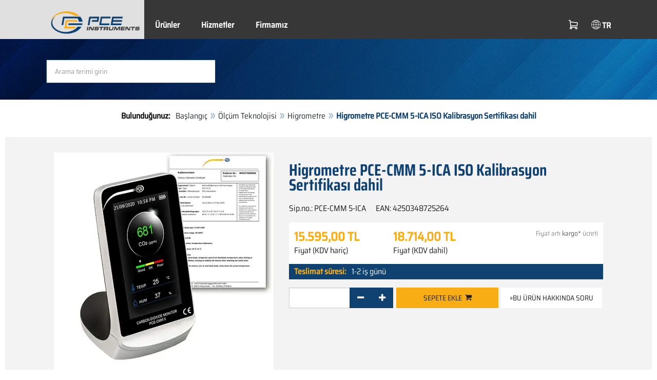

--- FILE ---
content_type: text/html; charset=utf-8
request_url: https://www.pce-instruments.com/turkish/oel_uem-teknolojisi/oel_uem-cihazlarae/higrometre-pce-instruments-higrometre-pce-cmm-5-ica-iso-kalibrasyon-sertifikasae_-dahil-det_6109203.htm
body_size: 12740
content:
<!doctype html>
<html lang="tr" >
<head>
	<meta charset="utf-8">
	<!--[if IE]>
		<meta http-equiv="X-UA-Compatible" content="IE=Edge,chrome=1">
	<![endif]-->
	<meta name="viewport" content="width=device-width, initial-scale=1.0">
	
<title>Higrometre PCE-CMM 5-ICA ISO Kalibrasyon Sertifikası dahil  | PCE Instruments</title>

<meta http-equiv="Content-Type" content="text/html; charset=utf-8">


  <meta name="robots" content="all">


<meta name="revisit-after" content="10 days">
<meta name="viewport" content="width=device-width, initial-scale=1.0">


  <meta name="description" lang="tr" content="Higrometre PCE-CMM 5-ICA ISO Kalibrasyon Sertifikası dahil . Higrometre PCE-CMM 5, masaüstü kullanım için tasarlanmış bir ölçüm cihazıdır. Higrometre ile havadaki karbondioksit içeriği ölçülebilir ve ölçüm değerleri büyük LCD ekranda görüntülenir. Havadaki karbondioksit içeriği, ofislerde,">

<meta name="keywords" lang="tr" content="Higrometre PCE-CMM 5-ICA,satın alma,mağaza,alışveriş,satın almak,sanal satın alma,direk teslim,tasarruf,indirim,teklif,sevk,sanal mağaza,uygun,ucuz,fiyatı uygun,satış,sanal-mağaza,Sipariş,alışveriş mağazası,kelepir,mağazalar,ürünler,yenilikler,PCE Instruments,Higrometre,Ölçüm cihazları,Ölçüm teknolojisi,sipariş ">
<meta name="author" content="PCE Teknik Cihazlar Paz. Tic. Ltd.&amp;#350;ti.">
<meta name="date" content="2026-01-18">
<link rel="shortcut icon" type="image/x-icon" href="/turkish/g/favicon.ico?v=1744880882">
<link rel="canonical" href="https://www.pce-instruments.com/turkish/oel_uem-teknolojisi/oel_uem-cihazlarae/higrometre-pce-instruments-higrometre-pce-cmm-5-ica-iso-kalibrasyon-sertifikasae_-dahil-det_6109203.htm">
<meta name="google-site-verification" content="1FypU-AouZ5R96ZqQlWb1sKIOmP9mbx6s9wMrvi5TWA" />

<link rel="preload" href="/turkish/skin/div1/bs3/fonts/google/saira/memWYa2wxmKQyPMrZX79wwYZQMhsreShhKMjjbU9uXuA71rCosg.woff2" as="font" type="font/woff2" crossorigin />
<link rel="preload" href="/turkish/skin/div1/bs3/fonts/google/saira/memWYa2wxmKQyPMrZX79wwYZQMhsreShhKMjjbU9uXuA72jCosg.woff2" as="font" type="font/woff2" crossorigin />
<link rel="preload" href="/turkish/skin/div1/bs3/fonts/google/saira/memWYa2wxmKQyPMrZX79wwYZQMhslOShhKMjjbU9uXuA773Fosg.woff2" as="font" type="font/woff2" crossorigin />
<link rel="preload" href="/turkish/skin/div1/bs3/font-awesome/fonts/fontawesome-min.woff2?dag3lt" as="font" type="font/woff2" crossorigin />

	<link rel="stylesheet" type="text/css" href="/turkish/skin/div1/bs3/gen/base.min.css?v=189">
	
	<link rel="stylesheet" type="text/css" href="/turkish/skin/div1/styles_bs3_v61_theme.min.css?v=189">
	
</head>
<body class="hc-PCE-TR menupath-katalog153355 menupath-katalog153356 menupath-katalog157490 menupath-artikel6109203 menuactive-artikel6109203   default">
	<header id="header-area" class="home">
		<a href="#main-container" class="sr-only sr-only-focusable">Zum Hauptinhalt springen</a>
		<div class="header-top">
		<nav id="main-menu" class="navbar" role="navigation">
			<div class="container headmenu-container">
				<div id="pgheadmenubg1"></div>
				<div id="pgheadmenubg2"></div>
				<div class="navbar-header">
					<a href="/turkish/" class="navbar-brand"><img src="/turkish/skin/div1/bs3/logo-255x87.png?v=1744881634" alt="PCE Instruments" width="255" height="87" style="height:65px;width:auto;" fetchpriority="high" /></a>
					<div class="navbar-header-buttons">
						<button type="button" class="btn btn-navbar navbar-toggle" data-toggle="collapse" data-target=".navbar-cat-collapse">
							<span class="sr-only">Menü einblenden</span>
							<i class="fa fa-bars"></i>
						</button>
						<div class="navbar-bs3 navbar-bs3-slotchanger">
							<div class="box box_plain box-slotchanger_head" id="bxslotchanger_head"><div class="boxhead"></div><div class="ibox">
<div id="slotchanger">
<div class="btn-group btn-block slch_anzeige">
	<button type="button" data-toggle="dropdown" class="btn btn-block btn-lg dropdown-toggle slch_button">
		<i class="slch_icon"></i>
		<span class="slch_lang">TR</span>
	</button>
	<ul class="dropdown-menu pull-right" data-baseurl="/turkish">
	</ul>
</div>
</div>
</div><div class="boxfoot"></div></div>
						</div>
						<div class="navbar-bs3 navbar-bs3-miniwk navbar-bs3-miniwk-btn navbar-toggle" data-toggle="collapse">
							<div class="box box_plain box-miniwk_head" id="bxminiwk_head"><div class="boxhead"></div><div class="ibox">
<div id="miniwk">
<div class="btn-group btn-block mwp_anzeige">
	<button type="button" data-toggle="dropdown" class="btn btn-block btn-lg dropdown-toggle mwp_button">
		<i class="mwp_icon"></i>
		<span class="mwp_anzahl_dyn"></span>
	</button>
	<ul class="dropdown-menu pull-right" data-baseurl="/turkish">
	</ul>
</div>
</div>
</div><div class="boxfoot"></div></div>
						</div>
						<div class="navbar-bs3 navbar-bs3-telnote">
							<div class="box box_plain box-telnote_head" id="bxtelnote_head"><div class="boxhead"></div><div class="ibox">
<div id="telnote">
<div class="btn-group btn-block tn_anzeige">
	
</div>
</div>
</div><div class="boxfoot"></div></div>
						</div>
					</div>
				</div>
				<div class="collapse navbar-collapse navbar-cat-collapse">
					<div class="navbar-bs3 navbar-bs3-menusite">
						<div class="box box_plain box-menu_site" id="bxmenu_site"><div class="boxhead"></div><div class="ibox"><div class="menu" id="SiteMenu"><ul class="nav navbar-nav"><li class="pos1  has-submenu" id="SiteMenu_kataloge"><span class="kbmi nolink " >Ürünler</span><div class="submenu level1"><ul class="submenu level1"><li><a class="kbmi" href="/turkish/laboratuvar-teknolojisi-kat_162313.htm"><span>Laboratuvar Teknolojisi</span></a></li><li><a class="kbmi" href="/turkish/terazi-baskuel-tekn.-kat_160236.htm"><span>Terazi/Baskül Teknolojisi</span></a></li><li><a class="kbmi" href="/turkish/kontrol-teknolojisi-kat_162597.htm"><span>Kontrol Teknolojisi</span></a></li><li><a class="kbmi" href="/turkish/oel_uem-teknolojisi-kat_153355.htm"><span>Ölçüm Teknolojisi</span></a></li></ul></div></li><li class="pos2   has-submenu" id="SiteMenu_window24"><span class="kbmi nolink " >Hizmetler</span><div class="submenu level1"><ul class="submenu level1">
  <li>KATALOG 162882<!-- Fehler: Unbekannter Zieltyp 'KATALOG' --></li>
  <li><a class='kbmi' href="/turkish/hesap"  ><span>Hesap</span></a></li>
		<li><a class='kbmi' href="/turkish/yazae_lae_m-indir-win_4.htm"  ><span>Yazılım indir</span></a></li>
        <li><a class='kbmi' href="/turkish/faq-sae_k_a-sorulan-sorular-text_59.htm"  ><span>FAQ: Sıkça Sorulan Sorular </span></a></li>
</ul></div></li><li class="pos3   has-submenu" id="SiteMenu_window17"><span class="kbmi nolink " >Firmamız</span><div class="submenu level1"><ul class="submenu level1"><li><a class='kbmi' href="/turkish/iletisim"  ><span>İletişim</span></a></li><li><a class='kbmi' href="/turkish/hakkinda"  ><span>Hakkımızda</span></a></li><li><a class='kbmi' href="/turkish/buelten-text_131.htm"  ><span>Bülten</span></a></li></ul></div></li></ul></div></div><div class="boxfoot"></div></div>
					</div>
					<div class="navbar-bs3 navbar-bs3-slotchanger">
						<div class="box box_plain box-slotchanger_head" id="bxslotchanger_head"><div class="boxhead"></div><div class="ibox">
<div id="slotchanger">
<div class="btn-group btn-block slch_anzeige">
	<button type="button" data-toggle="dropdown" class="btn btn-block btn-lg dropdown-toggle slch_button">
		<i class="slch_icon"></i>
		<span class="slch_lang">TR</span>
	</button>
	<ul class="dropdown-menu pull-right" data-baseurl="/turkish">
	</ul>
</div>
</div>
</div><div class="boxfoot"></div></div>
					</div>
					<div class="navbar-bs3 navbar-bs3-miniwk">
						<div class="box box_plain box-miniwk_head" id="bxminiwk_head"><div class="boxhead"></div><div class="ibox">
<div id="miniwk">
<div class="btn-group btn-block mwp_anzeige">
	<button type="button" data-toggle="dropdown" class="btn btn-block btn-lg dropdown-toggle mwp_button">
		<i class="mwp_icon"></i>
		<span class="mwp_anzahl_dyn"></span>
	</button>
	<ul class="dropdown-menu pull-right" data-baseurl="/turkish">
	</ul>
</div>
</div>
</div><div class="boxfoot"></div></div>
					</div>
					<div class="navbar-bs3 navbar-bs3-telnote">
						<div class="box box_plain box-telnote_head" id="bxtelnote_head"><div class="boxhead"></div><div class="ibox">
<div id="telnote">
<div class="btn-group btn-block tn_anzeige">
	
</div>
</div>
</div><div class="boxfoot"></div></div>
					</div>
				</div>
			</div>
		</nav>
		</div>
		<div id="pgheadslider">
			<div class="box box_plain box-headslider" id="bxheadslider"><div class="boxhead"></div><div class="ibox"><div id="headslider_cont"><picture><source srcset="/turkish/skin/div1/bs3/background-1920x200-1000w.webp?v=1744880798" media="(min-width:768px) and (max-width:1000px)" /><source srcset="/turkish/skin/div1/bs3/background-1920x200-1500w.webp?v=1744880798" media="(min-width:1001px) and (max-width:1500px)" /><source srcset="/turkish/skin/div1/bs3/background-1920x200.webp?v=1744880798" media="(min-width:1501px)" /><img id="headslider_img0" class="img-responsive hidden-xs" width="1920" height="200" src="data:image/svg+xml,%3Csvg xmlns=&#x27;http://www.w3.org/2000/svg&#x27; viewBox=&#x27;0 0 48 5&#x27;%3E%3C/svg%3E" alt="" fetchpriority="high" /></picture><div class="carousel-overlay"></div></div></div><div class="boxfoot"></div></div>
		</div>
		<div class="main-header">
			<div class="container">
				<noscript><div class="errorbox error">Uyarı: Rahat bir site kullanımı için JavaSkript sürümünüzü aktive edin.</div></noscript>
				<div class="row">
					<div class="col-sm-12">
						<div class="search-affixbox off-invisible" off-data-spy="affix" data-offset-top="0">
							<div class="box box_plain box-search" id="bxsearch"><div class="boxhead"></div><div class="ibox">

<div id="search">
	<form id="form_query" name="query" method="get" action="/turkish/" role="search" aria-label="Website durchsuchen">
		
		<input type="hidden" name="action" value="Query">
		<input type="hidden" name="-query.">
		<input type="hidden" name="query.stichwort" value="">
		
		<label class="sr-only" for="search-query-stichwort_neu">Anahtar Kelime</label>
		<div class="input-group">
			<input type="text" id="search-query-stichwort_neu" name="query.stichwort_neu" value="" class="form-control input-lg" placeholder="Arama terimi girin">
			<span class="input-group-btn">
				<button class="btn btn-lg" type="submit" aria-label="Ara!">
					<i class="fa fa-search"></i>
				</button>
			</span>
		</div>
	</form>
</div>	
</div><div class="boxfoot"></div></div>
						</div>
						<div class="search-affixpad"></div>
					</div>
				</div>
			</div>
		</div>

	</header>

	<div class="pgnav" id="pgnavleft">
		
	</div>
	
	<div class="pgnav" id="pgnavright">
		<div class="bannercont" style="display:none" data-kategorie="SERVICE_ITEM" data-parameter="PCE-CMM 5-ICA"><div class="navbox1" data-wbkey="202" data-bbkey="369"><div class="navbox1">
  <div class="box box_nav">
	<div class="boxhead"><span class="boxhead">Bilgi Hattı</span></div>
	<div class="ibox" align="Bilgi Hattı"><center>
	  <p><font size="3px" color="#333333">Bilgi Hattı<br />
	  </font>
	    <img class="lazy img-responsive-inline" alt="Bilgi Hattı" src="data:image/svg+xml,%3Csvg xmlns='http://www.w3.org/2000/svg' viewBox='0 0 145 136'%3E%3C/svg%3E" data-original="/turkish/g/custom/ustgruplarin-resimleri/hotline-1-tr.gif" width="145" height="136" border="0" /></p>
	  <p><font color="#333333">Çalışma Saatlerimiz<br>Hafta içi: 08:00 – 17:00</font></p>
	  <p><font size="2px" color="#333333">İletişim<br>Satış: </font><br/>
	  <font size="2px" color="#333333"><strong>0 (212) 471 11 47 - Dahili 102</strong></font></p>
<p><font size="2px" color="#333333">Teknik Destek:</font><br/>
	  <font size="2px" color="#333333"><strong>0 (212) 471 11 47 - Dahili 104</strong></font></p>
<p><img class="lazy img-responsive-inline" alt="PCE Ölçüm Cihazları ürün tanıtımı" src="data:image/svg+xml,%3Csvg xmlns='http://www.w3.org/2000/svg' viewBox='0 0 136 1'%3E%3C/svg%3E" data-original="/turkish/g/custom/banner-tr/oelcuem-cihazi-ueruen-tanitimi.png" width="136" height="1" border="0" /></p>
<p>Kredi kartlarına <strong>vade farksız 3 taksit</strong> imkânı.
Detaylı bilgi almak için bizimle iletişime geçebilirsiniz. <br><span class="decode" data-t1="com.tr" data-t2="pce-cihazlari" data-t3="info"></span></p>
              <p><img class="lazy img-responsive-inline" alt="2 Years Warrenty" src="data:image/svg+xml,%3Csvg xmlns='http://www.w3.org/2000/svg' viewBox='0 0 136 110'%3E%3C/svg%3E" data-original="/turkish/g/custom/ustgruplarin-resimleri/kredi-kartlarina-icon.png" width="136" height="110" border="0" /></p>
	</center></div>
	<div class="boxfoot"></div>
  </div>
</div></div></div>
	</div>
	
	<div id="pgbody">
		
		<div class="box box_plain box-alert" id="bxalert"><div class="boxhead"></div><div class="ibox">
<div id="CookieBar" class="fixed bottom" style="display:none" tabindex="-1"
	data-domain="www.pce-instruments.com" data-path="/turkish" data-attributes="; SameSite=Lax">
<div class="ibox">
	
	<div class="message head">
		<div class="row">
            <div class="col-md-12 text-center">
<p><strong>Çerez kullanımı</strong></p>
<p>Bu web sitesinin kullanmasına izin verdiğiniz çerezleri aşağıda belirtmiş olduğumuz çerezler arasından seçiniz:</p>
<p><a href="https://www.pce-instruments.com/turkish/gizlilik-politikasae_-win_6.htm#Çerezler">Wofür wir Cookies verwenden</a></p>
</div>
</div>
	</div>
	<div class="status" style="display:none">
		<p>Ihre aktuelle Auswahl: <b>{status}</b></p>
<p>Auswahl ändern:</p>
	</div>
	<div class="menu">
	<button class="btn btn-primary button set-disabled" data-perm="disabled" data-days="0" data-flags="">Sadece gerekli çerezlere izin ver</button><button class="btn btn-primary button set-functional" data-perm="functional" data-days="365" data-flags="">Ayrıca işlevsel çerezlerede izin ver</button><button class="btn btn-primary button set-enabled" data-perm="enabled" data-days="365" data-flags="">Tüm çerezlere izin ver</button>
	</div>
	<div class="message foot">
		
	</div>
</div>
</div>
</div><div class="boxfoot"></div></div>

		<div id="main-container" class="container">
			<div class="row">
				<div class="col-sm-12">
					<div class="box box_plain box-whereami" id="bxwhereami"><div class="boxhead"></div><div class="ibox"><ol class="breadcrumb"><li><b>Bulunduğunuz: </b></li><li><a href="/turkish/">Başlangıç</a></li><li><a href="/turkish/oel_uem-teknolojisi-kat_153355.htm">Ölçüm Teknolojisi</a></li><li><a href="/turkish/oel_uem-teknolojisi/oel_uem-cihazlarae_/higrometre-kat_157490.htm">Higrometre</a></li><li class="active">Higrometre PCE-CMM 5-ICA ISO Kalibrasyon Sertifikası dahil </li></ol></div><div class="boxfoot"></div></div><main class="box box_plain box-main mod-itemdetail" id="bxmain"><div class="boxhead"></div><div class="ibox">

<div class="sd-itemdetail sd-itemdetail-0">




<div class="itemdetail price-pgs0" id="itemdetail">

	<div class="no-panel no-panel-smart no-artikelkarte-panel">

		

		<div class="no-panel-body">
			

			<div id="itemdetail_cont" class="row product-info fullstripe">
				
				<div id="item_images" class="col-sm-5">
					
<script type="8f4ec9f2298d2effdc884955-text/javascript">
var current_Main_key = 0;

function SetImage_Main(key)
{
	if (current_Main_key == key)
		return;

	S(".item-images-display .image-main-" + current_Main_key).addClass("hidden");
	S(".item-images-select  .thumbnail-"  + current_Main_key).removeClass("selected");
	current_Main_key = key;
	var m = S(".item-images-display .image-main-" + current_Main_key);
	m.removeClass("hidden");
	S(".item-images-select  .thumbnail-"  + current_Main_key).addClass("selected");
	m.find("iframe.lazy").each(function(){
		S(this).attr("src", S(this).data("original")).one("load", function(){
			S(this).removeClass("lazy");
		});
	});

	// Sichtbarkeit des Hauptbildes sicherstellen
	var p = m.offset().top;
	if (p - 100 < window.scrollY)
		window.scrollTo(0, Math.max(0, p - 100)); // leichter Offset für Suchbox/Kopfleiste
}
document.addEventListener("DOMContentLoaded", function()
{
	// Bildauswahl als Delegate-Handler, damit Grid-Carousel den Klick ggf. abfangen kann:
	S(document).on('click', '.item-images-Main .item-images-select img', function(ev) {
		let nr = S(this).data("nr");
		if (nr) { SetImage_Main(nr); }
	});
	SetImage_Main(2687720);
	// initialer Reflow von Owl/Lazy ist hidden
	//S(".item-images-Main .item-images-select").removeClass("hidden");
});
</script>
<div class="images-block item-images-Main" data-mfp-prev="previous" data-mfp-counter="%curr% of %total%" data-mfp-next="next">
	
	<div class="item-images-display">
		
		<div class="image-main image-main-2687720 image-main-img ">
		
			<h4 class="title">Higrometre PCE-CMM 5-ICA ISO Kalibrasyon Sertifikası dahil</h4>
			
				<div class="image zoomable">
					<a class="mfp-image image-zoom image-pic-zoom artimg_zoom" target="itempics6109203" href="/turkish/slot/10/artimg/large/pce-instruments-higrometre-pce-cmm-5-ica-iso-kalibrasyon-sertifikasae_-dahil-6109203_2687720.webp" data-mfp-caption="Higrometre PCE-CMM 5-ICA ISO Kalibrasyon Sertifikası dahil">
						<img class="img-responsive artimg" width="450" height="450" style="width:450px;max-height:450px;border:none;overflow:visible;" src="/turkish/slot/10/artimg/normal/pce-instruments-higrometre-pce-cmm-5-ica-iso-kalibrasyon-sertifikasae_-dahil-6109203_2687720.webp" alt="Higrometre PCE-CMM 5-ICA ISO Kalibrasyon Sertifikası dahil" />
						[büyüt]
					</a>
				</div>
				
		</div>
		
		<div class="image-main image-main-2687723 image-main-img hidden">
		
			<h4 class="title">Higrometre Uygulaması</h4>
			
				<div class="image zoomable">
					<a class="mfp-image image-zoom image-pic-zoom artimg_zoom" target="itempics6109203" href="/turkish/slot/10/artimg/large/pce-instruments-higrometre-pce-cmm-5-ica-iso-kalibrasyon-sertifikasae_-dahil-6109203_2687723.webp" data-mfp-caption="Higrometre Uygulaması">
						<img class="img-responsive artimg lazy" width="450" height="450" style="width:450px;max-height:450px;border:none;overflow:visible;" src="data:image/svg+xml,%3Csvg xmlns='http://www.w3.org/2000/svg' viewBox='0 0 450 450'%3E%3C/svg%3E" data-original="/turkish/slot/10/artimg/normal/pce-instruments-higrometre-pce-cmm-5-ica-iso-kalibrasyon-sertifikasae_-dahil-6109203_2687723.webp" alt="Higrometre Uygulaması" />
						[büyüt]
					</a>
				</div>
				
		</div>
		
		<div class="image-main image-main-2687724 image-main-img hidden">
		
			<h4 class="title">Higrometre Uygulaması</h4>
			
				<div class="image zoomable">
					<a class="mfp-image image-zoom image-pic-zoom artimg_zoom" target="itempics6109203" href="/turkish/slot/10/artimg/large/pce-instruments-higrometre-pce-cmm-5-ica-iso-kalibrasyon-sertifikasae_-dahil-6109203_2687724.webp" data-mfp-caption="Higrometre Uygulaması">
						<img class="img-responsive artimg lazy" width="450" height="450" style="width:450px;max-height:450px;border:none;overflow:visible;" src="data:image/svg+xml,%3Csvg xmlns='http://www.w3.org/2000/svg' viewBox='0 0 450 450'%3E%3C/svg%3E" data-original="/turkish/slot/10/artimg/normal/pce-instruments-higrometre-pce-cmm-5-ica-iso-kalibrasyon-sertifikasae_-dahil-6109203_2687724.webp" alt="Higrometre Uygulaması" />
						[büyüt]
					</a>
				</div>
				
		</div>
		
		<div class="image-main image-main-2687725 image-main-img hidden">
		
			<h4 class="title">Higrometre Teslimat İçeriği</h4>
			
				<div class="image zoomable">
					<a class="mfp-image image-zoom image-pic-zoom artimg_zoom" target="itempics6109203" href="/turkish/slot/10/artimg/large/pce-instruments-higrometre-pce-cmm-5-ica-iso-kalibrasyon-sertifikasae_-dahil-6109203_2687725.webp" data-mfp-caption="Higrometre Teslimat İçeriği">
						<img class="img-responsive artimg lazy" width="450" height="450" style="width:450px;max-height:450px;border:none;overflow:visible;" src="data:image/svg+xml,%3Csvg xmlns='http://www.w3.org/2000/svg' viewBox='0 0 450 450'%3E%3C/svg%3E" data-original="/turkish/slot/10/artimg/normal/pce-instruments-higrometre-pce-cmm-5-ica-iso-kalibrasyon-sertifikasae_-dahil-6109203_2687725.webp" alt="Higrometre Teslimat İçeriği" />
						[büyüt]
					</a>
				</div>
				
		</div>
		
	</div>
	
	<div class="item-images-select imgselector grid-carousel" style="--item-subrows:1; --item-columns:4; --item-count:4;" data-pos="">
		<div class="grid-carousel-inner">
			<div class="grid-carousel-item"><div class="grid-carousel-item-inner">
		<div class="image">
			<img class="img-responsive artimg thumbnail thumbnail-2687720 lazy" width="200" height="200"
				src="data:image/svg+xml,%3Csvg xmlns='http://www.w3.org/2000/svg' viewBox='0 0 200 200'%3E%3C/svg%3E" data-original="/turkish/slot/10/artimg/small/pce-instruments-higrometre-pce-cmm-5-ica-iso-kalibrasyon-sertifikasae_-dahil-6109203_2687720.webp" alt="Higrometre PCE-CMM 5-ICA ISO Kalibrasyon Sertifikası dahil"
				data-nr="2687720" />
		</div>
		</div></div><div class="grid-carousel-item"><div class="grid-carousel-item-inner">
		<div class="image">
			<img class="img-responsive artimg thumbnail thumbnail-2687723 lazy" width="200" height="200"
				src="data:image/svg+xml,%3Csvg xmlns='http://www.w3.org/2000/svg' viewBox='0 0 200 200'%3E%3C/svg%3E" data-original="/turkish/slot/10/artimg/small/pce-instruments-higrometre-pce-cmm-5-ica-iso-kalibrasyon-sertifikasae_-dahil-6109203_2687723.webp" alt="Higrometre Uygulaması"
				data-nr="2687723" />
		</div>
		</div></div><div class="grid-carousel-item"><div class="grid-carousel-item-inner">
		<div class="image">
			<img class="img-responsive artimg thumbnail thumbnail-2687724 lazy" width="200" height="200"
				src="data:image/svg+xml,%3Csvg xmlns='http://www.w3.org/2000/svg' viewBox='0 0 200 200'%3E%3C/svg%3E" data-original="/turkish/slot/10/artimg/small/pce-instruments-higrometre-pce-cmm-5-ica-iso-kalibrasyon-sertifikasae_-dahil-6109203_2687724.webp" alt="Higrometre Uygulaması"
				data-nr="2687724" />
		</div>
		</div></div><div class="grid-carousel-item"><div class="grid-carousel-item-inner">
		<div class="image">
			<img class="img-responsive artimg thumbnail thumbnail-2687725 lazy" width="200" height="200"
				src="data:image/svg+xml,%3Csvg xmlns='http://www.w3.org/2000/svg' viewBox='0 0 200 200'%3E%3C/svg%3E" data-original="/turkish/slot/10/artimg/small/pce-instruments-higrometre-pce-cmm-5-ica-iso-kalibrasyon-sertifikasae_-dahil-6109203_2687725.webp" alt="Higrometre Teslimat İçeriği"
				data-nr="2687725" />
		</div>
		</div></div>
		</div>
		<button type="button" class="grid-carousel-control grid-carousel-control-prev" role="button" aria-label="Gehe zum vorherigen Eintrag">
			<svg version="1.1" xmlns="http://www.w3.org/2000/svg" x="0px" y="0px" viewBox="0 0 50 50">
				<path class="st0" d="M41.5,45.67L30.82,25.3L42.85,4.92l-8.22,0L22.48,25.3L33.4,45.67L41.5,45.67z M26.04,45.67L15.48,25.3
				L27.39,4.92l-8.1,0L7.13,25.3l10.8,20.38L26.04,45.67z"/>
			</svg>
		</button>
		<button type="button" class="grid-carousel-control grid-carousel-control-next" role="button" aria-label="Gehe zum nächsten Eintrag">
			<svg version="1.1" xmlns="http://www.w3.org/2000/svg" x="0px" y="0px" viewBox="0 0 50 50">
				<path class="st0" d="M8.48,4.92L19.16,25.3L7.13,45.67h8.22L27.51,25.3L16.58,4.92H8.48z M23.95,4.92L34.51,25.3L22.6,45.67h8.1
				L42.85,25.3L32.05,4.92H23.95z"/>
			</svg>
		</button>
	</div>
	
</div>

				</div>

				
				<div class="col-sm-7 product-details">

					
					<div id="item_order">
						<h1 class="main-title main-heading">Higrometre PCE-CMM 5-ICA ISO Kalibrasyon Sertifikası dahil </h1>
						<div class="sub_best_ean">
						<div class="bestellnr">
						Sip.no.: <span>PCE-CMM 5-ICA</span>
						</div>
						<div class="ean">
						EAN: </span>4250348725264</span>
						</div>
						</div>
						<form id="form_art6109203" aria-label="Artikel bestellen/anfragen" class="form-horizontal orderblock" name="art6109203" action="/turkish/" method="post">
		<input type="hidden" name="_sessionauth" value="7XESNVYFLLYFBXUP"><input type="hidden" name="_baseurl" value="/turkish">
		<input type="hidden" name="action" value="AddToCart">
		<input type="hidden" name="_list" value="">
		<input type="hidden" name="_listpos" value="">
		<input type="hidden" name="_set" value="6109203"
		><input type="hidden" name="_check" value="1"><div class="popreisblock">
<div class="multi_preis_col popreisblock">
<div class="form-group prodcard_Preis">
	<div class="form-control-static price ">

	<span class="price-new update-target" data-key="EinzelPreisEffNetto">15.595,00&nbsp;TL</span>

	
		<span class="querysim"><a href="/turkish/?action=QuerySim&amp;_qsim.preis=15.595%2C00&amp;curr=TRY" rel="nofollow"><!-- Fiyat aralığı --></a></span>
		

	</div>
	<label class="control-label">Fiyat (KDV hariç)</label>
</div>



	<div class="form-group prodcard_PreisBrutto">
		<div class="potext form-control-static" style="background-color:transparent;" colspan="2">
			<span class="price-new update-target" data-key="EinzelPreisEffBrutto">18.714,00&nbsp;TL</span>
		</div>
		<label class="control-label polabel" width="">Fiyat (KDV dahil)</label>
	</div>

<div class="form-group prodcard_PreisHinweis"><div class="pkhinweis"><span style="color:#888; font-size:smaller;"><i>Fiyat artı <a href="https://www.pce-instruments.com/turkish/oedeme-ve-kargo-win_13.htm" target="_blank">kargo*</a> ücreti</i></span></div></div>
</div>


	<div class="form-group prodcard_EAN">
		<label class="control-label polabel">EAN</label>:
		<div class="form-control-static potext">4250348725264</div>
	</div>
	
	<div class="form-group prodcard_BestellNr">
		<label class="control-label col-sm-3 polabel" style="background-color:transparent;">
			Sip.no.
		</label>
		<div class="col-sm-9 form-control-static potext">
			PCE-CMM 5-ICA
		</div>
	</div>
</div>
<div class="pklieferzeit">
		<span class="pk_form fl_right"><span class="lzl">Teslimat süresi:</span><span class="lzc">1-2 iş günü</span></span>
		</div>

		<div class="form-group prodcard_CheckResult">
			<div class="col-sm-3"></div>
			<div class="col-sm-9">
				<span class="checkresult-errortext"></span>
			</div>
		</div>
		

			<div class="form-group prodcard_order prodcard_order_qty_stueck">
				<!--label class="control-label col-sm-3" for="prodcard-order-input-qty">Sipariş</label-->
				<div class="col-sm-9 col-md-4">
					<input class="form-control textbox order-qty order-qty-master order-qty-Stueck"
						id="prodcard-order-input-qty" type="number" inputmode="decimal" size="8"
						data-qtygroup="_qty_stueck" name="_qty_stueck" value="1"
						min="1" max="" step="1"
						data-defstep="fine" data-decimals="0"
						data-qtyfactor="1.00000" data-suffix="Parça">
				</div>
				
				<div class="col-sm-9 col-md-4">
				<button class="btn btn-cart checkresult-action Wkorb" type="submit" name="_action_addnew" value="1">Sepete ekle  <i class="fa fa-shopping-cart"> </i></button>
				</div>
				

<div class="pkmenu">
	<!--div class="col-sm-3"></div-->
	<div class="col-sm-9 col-md-4">
	<ul class="nav nav-pills">


	<li id="pkmenu_callback"><a class="btn btn-default" role="button" href="#pkform_callback" onclick="if (!window.__cfRLUnblockHandlers) return false; return pkform_callback_show()" rel="nofollow" data-cf-modified-8f4ec9f2298d2effdc884955-="">&raquo;Bu ürün hakkında soru</a></li>


	</ul>
	</div>
</div>


	<div id="pkform_callback" class="sd-ajax-display"></div>
	<script type="8f4ec9f2298d2effdc884955-text/javascript">
	function pkform_callback_show() {
		S('#pkform_callback').load('/turkish/?action=SendCallback&_artnr=6109203', function(){
			S('#pkform_callback').slideDown();
		});
		return false;
	}
	</script>

			</div>

			
</form>

					</div>

				</div>
				
			</div>

			<div class="pkaccessory">
			
			</div>

			

<div class="tabgroup-off tabgroup-itemdetail">

<ul class="nav nav-tabs pk" data-spy="affix" data-offset-top="820">

		<li class="active"><a data-toggle="tab-off" href="#tab-customdata1"><span>Ürün Bilgisi</span></a></li>
	
		<li class=""><a data-toggle="tab-off" href="#tab-customdata2"><span>Özellikler</span></a></li>
	
		<li class=""><a data-toggle="tab-off" href="#tab-customdata3"><span>Teknik Bilgiler</span></a></li>
	
		<li class=""><a data-toggle="tab-off" href="#tab-customdata4"><span>Teslimat İçeriği</span></a></li>
	
		<li class=""><a data-toggle="tab-off" href="#tab-files"><span>Bilgi İndirme</span></a></li>
	
</ul>

<div class="tab-content-off">

		<div class="tab-pane clear fade in active" id="tab-customdata1">
		<h1 class="headline">Ürün Bilgisi</h1>
		
	<div class="usertext">
	<div style="text-align: center;"><p><span style="font-weight: 700;">Higrometre PCE-CMM 5<br />Sıcaklık ve nem ölçümü / CO2 (karbondioksit) / Sinyal ışık göstergesi /</span><br /><span style="font-weight: 700;">5 saatlik karbondioksit içeriği göstergesi / Pil ve güç adaptörü ile kullanım</span></p><br /><p style="text-align: justify;">Higrometre PCE-CMM 5, masaüstü kullanım için tasarlanmış bir ölçüm cihazıdır. Higrometre ile havadaki karbondioksit içeriği ölçülebilir ve ölçüm değerleri büyük LCD ekranda görüntülenir. Havadaki karbondioksit içeriği, ofislerde, sınıflarda, amfilerde vb. havalandırma davranışını kontrol etmek için önemlidir. Higrometre, ofis çalışanları için düzenli havalandırmanın sağlanmasına yardımcı olur.<br /></p><p style="text-align: justify;">Higrometre, CO2 içeriği aracılığıyla iç mekan hava kalitesini kontrol eder. CO2 içeriğinin 1000 ppm altında olması iç mekan hava kalitesinin iyi olduğu anlamına gelir. İç mekan hava kalitesinin iyi olması konsantrasyonu arttırmaya yardımcı olur. Aerosoller devamlı olarak temiz hava ile karıştırıldığı için higrometre ile havadaki aerosol konsantrasyonunun düşük olması da sağlanır. Higrometre ile hava kalitesi hem sayısal ölçüm değeri olarak hem de sinyal ışık göstergesinde bir renk olarak görüntülenir. Son 5 saatlik CO2 içeriği bir tuşa basılarak higrometrenin ekranında görüntülenebilir. CO2 ölçüm fonksiyonunun yanı sıra higrometrede sıcaklık ve nem için bir sensör bulunur.<br /></p><p style="text-align: justify;">Hava kalitesini izlemek için kullanılan sensörler, endüstriyel ya da bilimsel laboratuvar kullanımı için olan sensörlerden farklı gerekliliklere tabidir. Bu nedenle, hava kalitesi için kullanılan sensörlerde uzun vadeli yüksek hassasiyet, az bakım gerektirme ve düşük enerji tüketimi gibi özelliklere dikkat edilmelidir. Tüm bu özellikler higrometrenin NDIR sensöründe bulunabilir. Dağınık olmayan kızılötesi (NDIR) soğurma (absorbsiyon) ölçümü, 5000 ppm’ye kadar mutlak ölçüm aralığı ile hassas ve uzun süreli ölçümler sağlar.</p></div>
	<br class="clear">
	</div>

		
		</div>
	
		<div class="tab-pane clear fade in " id="tab-customdata2">
		<h1 class="headline">Özellikler</h1>
		
	<div class="usertext">
	<div>- 5000 ppm’ye kadar geniş CO2 ölçüm aralığı</div><div>- Bakım gerektirmeyen NDIR CO2 sensörü</div><div>- Karbondioksit için sinyal ışık göstergesi</div><div>- Sıcaklık ve nem ölçümü</div><div>- Uzun süreli izleme için 5 saatlik grafik</div><div>- Pil ve güç adaptörü ile kullanım</div><div>- 4.3 inç grafik ekran</div><div>- Tarih ve saat göstergesi</div>
	<br class="clear">
	</div>

		
		</div>
	
		<div class="tab-pane clear fade in " id="tab-customdata3">
		<h1 class="headline">Teknik Bilgiler</h1>
		
	<div class="usertext">
	<table border="0" bgcolor="#FFFFFF" cellspacing="0">
  <tbody>
    <tr>
      <td valign="top"><strong>Ölçüm Parametresi: CO2</strong></td>
      <td valign="top">&nbsp;</td>
    </tr>
    <tr>
      <td valign="top">Ölçüm Aralığı</td>
      <td valign="top"><strong>400 ... 5000 ppm</strong></td>
    </tr>
    <tr>
      <td valign="top">Hassasiyet</td>
      <td valign="top">± 75 ppm ya da ölçüm değerinin ± %5’i (büyük değer geçerlidir)</td>
    </tr>
    <tr>
      <td valign="top">Çözünürlük</td>
      <td valign="top">1 ppm</td>
    </tr>
    <tr>
      <td valign="top">Sensör Türü CO2</td>
      <td valign="top">NDIR sensör</td>
    </tr>
    <tr>
      <td valign="top">&nbsp;</td>
      <td valign="top">&nbsp;</td>
    </tr>
    <tr>
      <td valign="top"><strong>Ölçüm Parametresi: Sıcaklık</strong></td>
      <td valign="top">&nbsp;</td>
    </tr>
    <tr>
      <td valign="top">Ölçüm Aralığı</td>
      <td valign="top"><strong>-10 ... 50°C</strong></td>
    </tr>
    <tr>
      <td valign="top">Hassasiyet</td>
      <td valign="top">±1°C</td>
    </tr>
    <tr>
      <td valign="top">Çözünürlük</td>
      <td valign="top">1°C</td>
    </tr>
    <tr>
      <td valign="top">&nbsp;</td>
      <td valign="top">&nbsp;</td>
    </tr>
    <tr>
      <td valign="top"><strong>Ölçüm Parametresi: Nem</strong></td>
      <td valign="top">&nbsp;</td>
    </tr>
    <tr>
      <td valign="top">Ölçüm Aralığı</td>
      <td valign="top"><strong>20 ... 95% n.o</strong></td>
    </tr>
    <tr>
      <td valign="top">Hassasiyet</td>
      <td valign="top">±4% n.o</td>
    </tr>
    <tr>
      <td valign="top">Çözünürlük</td>
      <td valign="top">1% n.o</td>
    </tr>
    <tr>
      <td valign="top">Örnekleme Hızı</td>
      <td valign="top">	1.5 saniye</td>
    </tr>
    <tr>
      <td valign="top">&nbsp;</td>
      <td valign="top">&nbsp;</td>
    </tr>
    <tr>
      <td valign="top">Ekran</td>
      <td valign="top">4.3 inç LCD ekran</td>
    </tr>
    <tr>
      <td valign="top">Güç Kaynağı</td>
      <td valign="top">3.7 V lityum iyon pil 3000 mAh, 5 V mikro USB</td>
    </tr>
    <tr>
      <td valign="top">Pil Ömrü</td>
      <td valign="top">Yaklaşık 6 saat</td>
    </tr>
    <tr>
      <td valign="top">Şarj Süresi</td>
      <td valign="top">Yaklaşık 2 saat</td>
    </tr>
    <tr>
      <td valign="top">Çevre Koşulları</td>
      <td valign="top">-10 ... 50°C, 20 ... 85% n.o</td>
    </tr>
    <tr>
      <td valign="top">Boyut</td>
      <td valign="top">145 x 78 x 97.2 mm</td>
    </tr>
    <tr>
      <td valign="top">Ağırlık</td>
      <td valign="top">210 g</td>
    </tr>
  </tbody>
</table>
	<br class="clear">
	</div>

		
		</div>
	
		<div class="tab-pane clear fade in " id="tab-customdata4">
		<h1 class="headline">Teslimat İçeriği</h1>
		
	<div class="usertext">
	<div>1 x Higrometre PCE-CMM 5-ICA</div>
<div>1 x Kullanım Kılavuzu</div>
<div>1 x ISO Kalibrasyon Sertifikası</div>
	<br class="clear">
	</div>

		
		</div>
	
		<div class="tab-pane clear fade in " id="tab-files">
		<h1 class="headline">Bilgi İndirme</h1>
		
	<div class="pkdownloads">
		<div>
	<a class="" href="https://www.pce-instruments.com/turkish/api/getartfile?_fnr=2687721&amp;_dsp=inline" target="_blank">
		<img class="lazy" width="82" height="67" src="data:image/svg+xml,%3Csvg xmlns='http://www.w3.org/2000/svg' viewBox='0 0 82 67'%3E%3C/svg%3E" data-original="/turkish/g/mime/custom_manual.TR.gif" alt="pce-cmm-5.pdf"><br><span class="mimetitle mimetitlet_custom_manual mimetitlel_TR">Kullanım Kılavuzu</span>
	</a>
	
	<a class="" href="https://www.pce-instruments.com/turkish/api/getartfile?_fnr=2687722&amp;_dsp=inline" target="_blank">
		<img class="lazy" width="82" height="67" src="data:image/svg+xml,%3Csvg xmlns='http://www.w3.org/2000/svg' viewBox='0 0 82 67'%3E%3C/svg%3E" data-original="/turkish/g/mime/custom_datasheet.TR.gif" alt="datasheet-tr-pce-cmm-5.pdf"><br><span class="mimetitle mimetitlet_custom_datasheet mimetitlel_TR">Teknik Katalog</span>
	</a>
	</div>
	</div>

		
		</div>
	
</div>

</div>

<div class="popupmods" style="display:none;">



	<div id="item_callback">
	
	</div>



</div>

		</div>
	</div>
</div>




<script type="application/ld+json">
{"@context":"http://schema.org","@type":"Product","category":"Ölçüm Teknolojisi / Ölçüm Cihazları / Higrometre","description":"Higrometre PCE-CMM 5 Sıcaklık ve nem ölçümü / CO2 (karbondioksit) / Sinyal ışık göstergesi / 5 saatlik karbondioksit içeriği göstergesi / Pil ve güç adaptörü ile kullanım Higrometre PCE-CMM 5, masaüstü kullanım için tasarlanmış bir ölçüm cihazıdır. Higrometre ile havadaki karbondioksit içeriği ölçülebilir ve ölçüm değerleri büyük LCD ekranda görüntülenir. Havadaki karbondioksit içeriği, ofislerde, sınıflarda, amfilerde vb. havalandırma davranışını kontrol etmek için önemlidir. Higrometre, ofis çalışanları için düzenli havalandırmanın sağlanmasına yardımcı olur. Higrometre, CO2 içeriği aracılığıyla iç mekan hava kalitesini kontrol eder. CO2 içeriğinin 1000 ppm altında olması iç mekan hava kalitesinin iyi olduğu anlamına gelir. İç mekan hava kalitesinin iyi olması konsantrasyonu arttırmaya yardımcı olur. Aerosoller devamlı olarak temiz hava ile karıştırıldığı için higrometre ile havadaki aerosol konsantrasyonunun düşük olması da sağlanır. Higrometre ile hava kalitesi hem sayısal ölçüm","gtin13":"4250348725264","mpn":"PCE-CMM 5-ICA","name":"Higrometre PCE-CMM 5-ICA ISO Kalibrasyon Sertifikası dahil ","sku":"6109203","url":"/oel_uem-teknolojisi/oel_uem-cihazlarae/higrometre-pce-instruments-higrometre-pce-cmm-5-ica-iso-kalibrasyon-sertifikasae_-dahil-det_6109203.htm","brand":{"@type":"Brand","name":"PCE Instruments"},"image":["/turkish/slot/10/artimg/large/pce-instruments-higrometre-pce-cmm-5-ica-iso-kalibrasyon-sertifikasae_-dahil-6109203_2687720.webp","/turkish/slot/10/artimg/large/pce-instruments-higrometre-pce-cmm-5-ica-iso-kalibrasyon-sertifikasae_-dahil-6109203_2687723.webp","/turkish/slot/10/artimg/large/pce-instruments-higrometre-pce-cmm-5-ica-iso-kalibrasyon-sertifikasae_-dahil-6109203_2687724.webp","/turkish/slot/10/artimg/large/pce-instruments-higrometre-pce-cmm-5-ica-iso-kalibrasyon-sertifikasae_-dahil-6109203_2687725.webp"],"mainEntityOfPage":{"@id":"/#webpage"},"manufacturer":{"@type":"Organization","name":"PCE Instruments"},"offers":{"@type":"Offer","availability":"InStock","itemCondition":"NewCondition","price":"15595","priceCurrency":"TRY","priceValidUntil":"2027-01-18","url":"/oel_uem-teknolojisi/oel_uem-cihazlarae/higrometre-pce-instruments-higrometre-pce-cmm-5-ica-iso-kalibrasyon-sertifikasae_-dahil-det_6109203.htm","priceSpecification":{"price":"15595","valueAddedTaxIncluded":"False"}}}
</script>


</div>

</div><div class="boxfoot"></div></main>
				</div>
			</div>
		</div>
	</div>
	
	<footer id="footer-area">
		<div class="box box_plain box-footer" id="bxfooter"><div class="boxhead"></div><div class="ibox">
<div class="footer-links">
	<div class="container">
		<div class="footer-tax"></div>

<div class="col-md-3 col-sm-6">
	<h3>Bilgi</h3>
	<div class="menu" id="Custom1"><ul><li class="pos1 " id="Custom1_impressum"><span class="kbmi"><a href="/turkish/servis">Servis</a></span></li><li class="pos2 " id="Custom1_window6"><a class="kbmi" href="/turkish/gizlilik-politikasae_-win_6.htm">Gizlilik Politikası</a></li><li class="pos3  " id="Custom1_agb"><span class="kbmi"><a class=""   href="/turkish/sartlar-ve-kosullar#AGB">Şartlar ve koşullar</a></span></li><li class="pos4  " id="Custom1_Widerruf"><span class="kbmi"><a class=""   href="/turkish/sartlar-ve-kosullar#Widerruf">Cancellation policy</a></span></li></ul></div>
</div>

<div class="col-md-3 col-sm-6">
	<h3>Yardım</h3>
	<div class="menu" id="Custom2"><ul><li class="pos1 " id="Custom2_window13"><a class="kbmi" href="/turkish/oedeme-ve-kargo-win_13.htm">Ödeme ve Kargo</a></li><li class="pos2 fn-text117" id="Custom2_text117"><a class="kbmi" href="/turkish/iade-text_117.htm">iade</a></li><li class="pos3 fn-text44" id="Custom2_text44"><a class="kbmi" href="/turkish/oedeme-_artlarae_-text_44.htm">Ödeme Şartları</a></li></ul></div>
</div>

<div class="col-md-3 col-sm-6">
	<h3>Şirket</h3>
	<div class="menu" id="Custom3"><ul><li class="pos1 " id="Custom3_window17"><a class="kbmi" href="/turkish/hakkinda">Hakkımızda</a></li><li class="pos2 fn-text105" id="Custom3_text105"><a class="kbmi" href="/turkish/pce-instruments-oez-ge_mi_i-text_105.htm">PCE Instruments Öz Geçmişi</a></li><li class="pos3 " id="Custom3_window18"><a class="kbmi" href="/turkish/ae_-ilanlarae_-ve-kariyer-win_18.htm">İş ilanları ve Kariyer</a></li><li class="pos4 fn-text94" id="Custom3_text94"><a class="kbmi" href="/turkish/mehr-standorte-text_94.htm"></a></li></ul></div>
</div>

<div class="col-md-3 col-sm-6">
	<h3>Sosyal medya</h3>
	<div class="footer-social">
<a href="https://facebook.com/pce.instruments.de"><img class="img-responsive lazy" src="data:image/svg+xml,%3Csvg xmlns='http://www.w3.org/2000/svg' viewBox='0 0 100 100'%3E%3C/svg%3E" data-original="/turkish/skin/div1/bs3/assets/Icons/SocialMedia/FaceBook-Icon.svg" width="100" height="100" alt="FaceBook" /></a>
<a href="https://www.youtube.com/user/industrialneeds1"><img class="img-responsive lazy" src="data:image/svg+xml,%3Csvg xmlns='http://www.w3.org/2000/svg' viewBox='0 0 100 100'%3E%3C/svg%3E" data-original="/turkish/skin/div1/bs3/assets/Icons/SocialMedia/YouTube-Icon.svg" width="100" height="100" alt="YouTube-Icon" /></a>
<a href="https://www.linkedin.com/company/pce-instruments"><img class="img-responsive lazy" src="data:image/svg+xml,%3Csvg xmlns='http://www.w3.org/2000/svg' viewBox='0 0 100 100'%3E%3C/svg%3E" data-original="/turkish/skin/div1/bs3/assets/Icons/SocialMedia/LinkedIn-Icon.svg" width="100" height="100" alt="LinkedIn-Icon" /></a>
</div>
</div>
	</div>
</div>

<div class="payments">
	
	<div class="container">
		<div class="row">
            <div class="col-md-6 text-center">
                <p><img class="center-block img-responsive lazy" src="data:image/svg+xml,%3Csvg xmlns='http://www.w3.org/2000/svg' viewBox='0 0 130 150'%3E%3C/svg%3E" data-original="/turkish/g/custom/ustgruplarin-resimleri/pce-instruments-QR-code.jpg" width="130" height="150" alt="PCE Instruments" /></p>
              <p>www.pce-instruments.com
                <br>Elektronik Ticaret Bilgi Sistemi'nde kaydı doğrulanmış bir sitedir.</p>
                </div>
            <div class="col-md-6 text-center">
              <p><img class="center-block img-responsive lazy" src="data:image/svg+xml,%3Csvg xmlns='http://www.w3.org/2000/svg' viewBox='0 0 169 59'%3E%3C/svg%3E" data-original="/turkish/skin/div1/bs2/logo-169x59.png" width="169" height="59" alt="PCE Instruments" /></p>
                <p><strong>PCE Teknik Cihazlar Paz.Tic.Ltd.Şti.</strong></p>
                <p>
                    Halkalı Merkez Mah. Pehlivan Sok. No 6/C<br>
                    34303 Küçükçekmece/ İstanbul<br>
                    Türkiye
                </p>
                <p>Registrant Organisation: PCE Deutschland GmbH</p>
                <p>Registrant Name: Andreas Barth</p>
            </div>
        </div>
        <div class="row text-center">
            <div class="col-xs-4 col-md-4">
                <img class="center-block img-responsive lazy" src="data:image/svg+xml,%3Csvg xmlns='http://www.w3.org/2000/svg' viewBox='0 0 54 30'%3E%3C/svg%3E" data-original="/turkish/skin/div1/bs2/ssl.png" width="54" height="30" alt="SSL" />
            </div>
            <div class="col-xs-4 col-md-4">
                <img class="center-block img-responsive lazy" src="data:image/svg+xml,%3Csvg xmlns='http://www.w3.org/2000/svg' viewBox='0 0 48 30'%3E%3C/svg%3E" data-original="/turkish/skin/div1/bs2/visa.png" width="48" height="30" alt="VISA" />
               </div>
            <div class="col-xs-4 col-md-4">
                <img class="center-block img-responsive lazy" src="data:image/svg+xml,%3Csvg xmlns='http://www.w3.org/2000/svg' viewBox='0 0 48 30'%3E%3C/svg%3E" data-original="/turkish/skin/div1/bs2/mastercard.png" width="48" height="30" alt="Mastercard" />
                </div>
        </div>
	</div>

</div>	

<div class="copyright">
	
	<div class="container">
		<p class="pull-left">
			Copyright &copy;2026 PCE Teknik Cihazlar Paz. Tic. Ltd.&#350;ti.

		</p>
	</div>
	
	<div class="container">

		

	</div>



</div>
</div><div class="boxfoot"></div></div>
	</footer>

	
	<script type="8f4ec9f2298d2effdc884955-text/javascript" src="/turkish/skin/div1/styles_bs3_v61_bd1.min.js?v=189"></script>
	
	<script type="8f4ec9f2298d2effdc884955-text/javascript" src="/turkish/skin/div1/styles_bs3_v61_bd2.min.js?v=189"></script>
	<div id="ui-dialog"></div>

<script src="/cdn-cgi/scripts/7d0fa10a/cloudflare-static/rocket-loader.min.js" data-cf-settings="8f4ec9f2298d2effdc884955-|49" defer></script></body>
</html>
